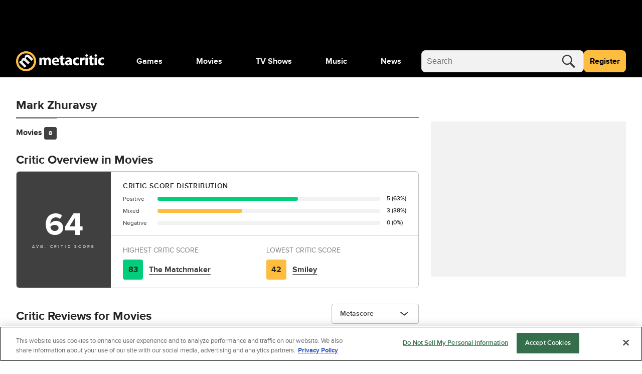

--- FILE ---
content_type: text/css
request_url: https://www.metacritic.com/a/neutron/css/PageProfileAccountView/PageProfileCompany/PageProfileCritic/PageProfilePeople/PageProfilePublication/8d27bb93.9422823.css
body_size: 1709
content:
.c-adMpu{height:auto;margin:0 auto;min-height:309px;overflow:visible;padding:2rem 0;position:relative}.c-globalHeaderDropdown{margin-bottom:1rem;position:relative}@media(min-width:768px){.c-globalHeaderDropdown{margin-bottom:0}}@media(max-width:767px){.c-globalHeaderDropdown>.c-globalHeaderDropdown_header{margin-bottom:1rem}}.c-globalHeaderDropdown>.c-globalHeaderDropdown_dropdown{position:relative;width:-moz-fit-content;width:fit-content}@media(min-width:768px){.c-globalHeaderDropdown>.c-globalHeaderDropdown_dropdown{bottom:10px;position:absolute;right:0}}.c-scoreCount_count,.c-scoreCount_text{font-size:.75rem;line-height:1rem}.c-scoreCount_container{grid-gap:.5rem .8rem;display:grid;gap:.5rem .8rem;grid-template-columns:max-content 1fr max-content}.c-scoreCount_barContainer{height:8px;overflow:hidden;position:relative}.c-scoreCount_bar,.c-scoreCount_barBackground{border-radius:.3rem;position:absolute}.c-scoreCount_bar-positive{background-color:#00ce7a}.c-scoreCount_bar-mixed{background-color:#ffbd3f}.c-scoreCount_bar-negative{background-color:#ff6874}.c-scoreOverview_title{font-size:1.5rem;line-height:1.75rem}.c-scoreOverview_container{border:1px solid #bfbfbf;border-radius:.4rem;box-sizing:border-box;grid-template-columns:94px auto;overflow:hidden}@media(min-width:768px){.c-scoreOverview_container{grid-template-columns:188px auto}}.c-scoreOverview_avgScore{grid-row:unset}@media(min-width:768px){.c-scoreOverview_avgScore{grid-row:span 2}}.c-scoreOverview_avgScoreText{font-size:2.5rem;line-height:100%}@media(min-width:768px){.c-scoreOverview_avgScoreText{font-size:4rem}}.c-scoreOverview_avgScoreSubText{font-size:.75rem;letter-spacing:.2rem;line-height:18px}.c-scoreOverview_distribution,.c-scoreOverview_highLowScore{padding-left:1rem;padding-right:1rem}@media(min-width:768px){.c-scoreOverview_distribution,.c-scoreOverview_highLowScore{padding-left:1.5rem;padding-right:1.5rem}}.c-scoreOverview_distributionTitle{font-size:1.25rem;letter-spacing:.04rem;line-height:1.375rem}.c-scoreOverview_highLowScore{grid-gap:.5rem;border-top:1px solid #bfbfbf;display:grid;gap:.5rem;grid-column:1/-1;grid-template-columns:1fr}@media(min-width:768px){.c-scoreOverview_highLowScore{grid-column:unset;grid-template-columns:repeat(2,1fr)}}.c-scoreOverview_highLowScoreTitle{font-size:1.25rem;line-height:1.5rem}.c-scoreOverview_highLowScoreLink{font-size:1rem;line-height:22px;margin-left:.75rem}.c-scoreOverview_highLowScoreLink+.c-scoreOverview_highLowScoreLink{margin-top:.5rem}@media(min-width:768px){.c-scoreOverview_highLowScoreLink+.c-scoreOverview_highLowScoreLink{margin-top:0}}.c-profileProductCard{gap:1rem;grid-template-columns:max-content minmax(0,1fr) max-content;position:relative}.c-profileProductCard+.c-profileProductCard{border-top:1px solid #d8d8d8;margin-top:1rem;padding-top:1rem}.c-profileProductCard_image{height:4.5rem;overflow:hidden;position:relative;width:3rem}@media(min-width:768px){.c-profileProductCard_image{height:8.25rem;width:5.5rem}}.c-profileProductCard_image .c-cmsImage{height:100%;position:absolute}.c-profileProductCard_image img{height:100%!important;-o-object-fit:cover!important;object-fit:cover!important}.c-profileProductCard_title{font-size:1rem;line-height:1.375rem}.c-profileProductCard_title:hover{color:#404040;-webkit-text-decoration:underline;text-decoration:underline}.c-profileProductCard_title:before{bottom:0;content:"";left:0;position:absolute;right:0;top:0}.c-profileProductCard_subText{letter-spacing:.04rem}.c-siteReviewProfile{border-radius:.375rem}@keyframes shine{to{background-position-x:-200%}}.c-siteReviewProfile_animation{animation:shine 2s linear infinite;background:#bfbfbf;background:linear-gradient(110deg,#bfbfbf 8%,#d8d8d8 18%,#bfbfbf 33%);background-size:200% 100%}.c-siteReviewProfile_header{grid-template-columns:1fr}@media(min-width:768px){.c-siteReviewProfile_header{grid-template-columns:repeat(4,1fr)}}.c-siteReviewProfile_name{height:1.75rem;width:16rem}@media(min-width:768px){.c-siteReviewProfile_name{height:1.5rem;width:17.25rem}}.c-siteReviewProfile_score{grid-row:span 2;height:3.75rem;width:3.75rem}.c-siteReviewProfile_smallLabel{height:.75rem;width:3.125rem}.c-siteReviewProfile_label{height:.75rem;width:6.25rem}.c-siteReviewProfile_metaScore{grid-row:span 2;height:2.5rem;width:2.5rem}.c-siteReviewProfile_icon{height:20px;width:20px}.c-siteReviewProfile_smallIcon{height:.75rem;width:.75rem}.c-siteReviewProfile_button{height:2rem;width:6.25rem}.c-siteReviewProfile_quote{min-height:8rem}.c-siteReviewProfile_quote>div{height:.75rem;width:100%}.c-siteReviewProfile_quote>div:last-child{width:50%}@media(min-width:768px){.c-siteReviewProfile_quote{min-height:4.5rem}}.c-siteReviewProfile_profileMetaScore,.c-siteReviewProfile_profileScore{-moz-column-gap:1rem;column-gap:1rem;grid-template-columns:max-content auto}.c-siteReviewProfile_profileScore{grid-column:span 3}.c-siteReviewProfile_profileMetaScore{margin-top:1rem}@media(min-width:768px){.c-siteReviewProfile_profileMetaScore{margin-top:0}}.c-siteReviewProfile_icon{height:1.25rem;width:1.25rem}.c-siteReviewProfile_date{margin-top:1.5rem}@media(min-width:768px){.c-siteReviewProfile_date{margin-top:1rem}}.c-siteReviewProfile_platform{margin-left:auto}.c-siteReviewProfile_criticName,.c-siteReviewProfile_thumbs{grid-column:1/-1}@media(min-width:768px){.c-siteReviewProfile_criticName,.c-siteReviewProfile_thumbs{grid-column:unset}}.c-siteReviewProfile_thumbsUp{margin-right:3rem}.c-siteReviewProfile_extra{grid-template-columns:repeat(2,1fr)}@media(min-width:768px){.c-siteReviewProfile_extra{grid-template-columns:repeat(3,1fr)}}@media(max-width:767px){.c-siteReviewProfile_extra.c-siteReviewProfile_extra-user{display:flex;justify-content:space-between}.c-siteReviewProfile_extra.c-siteReviewProfile_extra-user .c-siteReviewProfile_thumbsUp{margin-right:1rem}.c-siteReviewProfile_extra.c-siteReviewProfile_extra-user .c-siteReviewProfile_thumbs{order:1}.c-siteReviewProfile_extra.c-siteReviewProfile_extra-user .c-siteReviewProfile_externalLink{order:3}.c-siteReviewProfile_extra.c-siteReviewProfile_extra-user .c-siteReviewProfile_platform{font-size:.75rem;margin-left:0;order:2}}a{color:#000}a:focus,a:hover{color:gray}@keyframes g-fadeMenuInUp{0%{opacity:0;top:20px;visibility:hidden}1%{opacity:0;top:20px;visibility:visible}to{opacity:1;top:0;visibility:visible}}@keyframes g-fadeMenuOutDown{0%{left:auto;opacity:1;top:0;visibility:visible}99%{left:auto;opacity:0;top:20px;visibility:visible}to{left:auto;opacity:0;top:20px;visibility:hidden}}@keyframes g-fadeMenuInLeft{0%{left:20px;opacity:0;visibility:hidden}1%{left:20px;opacity:0;visibility:visible}to{left:0;opacity:1;visibility:visible}}@keyframes g-fadeMenuOutRight{0%{left:0;opacity:1;visibility:visible}99%{left:20px;opacity:0;visibility:visible}to{left:20px;opacity:0;visibility:hidden}}@keyframes g-fadeTriInUp{0%{bottom:-28px;opacity:0;visibility:hidden}1%{bottom:-28px;opacity:0;visibility:visible}to{bottom:-9px;opacity:1;visibility:visible}}@keyframes g-fadeTriOutDown{0%{bottom:-9px;opacity:1;visibility:visible}99%{bottom:-28px;opacity:0;visibility:visible}to{bottom:-28px;opacity:0;visibility:hidden}}.g-fill-gray80{fill:#404040}.g-text-xxsmall{font-size:.875rem;line-height:1.25rem}.g-text-xxxsmall{font-size:.75rem;line-height:1rem}.o-button{border-radius:.25rem;font-size:.875rem;font-weight:400;line-height:1.25rem;min-height:2.75rem;padding:0 1rem}.o-button-primaryGray{background-color:#f2f2f2;border:1px solid gray;color:#404040}.o-button-fullWidth{width:100%}.o-inlineScore{align-items:center;border-radius:.25rem;color:#404040;display:inline-flex;font-size:1.25rem;font-weight:700;height:2.5rem;justify-content:center;-webkit-text-decoration:none!important;text-decoration:none!important;width:2.5rem}.o-inlineScore-green{background:#00ce7a}.o-inlineScore-yellow{background:#ffbd3f}.o-inlineScore-red{background:#ff6874}.o-inlineScore-tbd{border:1px solid gray}.u-pointer{cursor:pointer}.c-pageProfile{display:block;margin-top:1.5rem}@media(min-width:1024px){.c-pageProfile{grid-gap:1.5rem;display:grid;gap:1.5rem;grid-template-columns:repeat(3,1fr);margin-top:2.5rem}}.c-pageProfile_name h2,.c-pageProfile_profileName{font-size:2rem;line-height:2.125rem}@media(min-width:768px){.c-pageProfile_name h2,.c-pageProfile_profileName{font-size:2.25rem;line-height:2.5rem}}.c-pageProfile_name-hideName h2{display:none}.c-pageProfile_emails{margin-top:.75rem}@media(min-width:768px){.c-pageProfile_emails{margin-top:.5rem}}.c-pageProfile_emails:hover{color:#4d8433}.c-pageProfile_logout{margin-bottom:1.75rem;margin-top:1.25rem;max-width:none}@media(min-width:768px){.c-pageProfile_logout{margin-bottom:1.5rem;margin-top:1rem;max-width:12.25rem}}.c-pageProfile_scoreOverview{margin-bottom:2.5rem}.c-pageProfile_message{padding-bottom:8rem;padding-top:8rem}.c-pageProfile .aside-rail .margin-top-vh{margin-top:100vh}